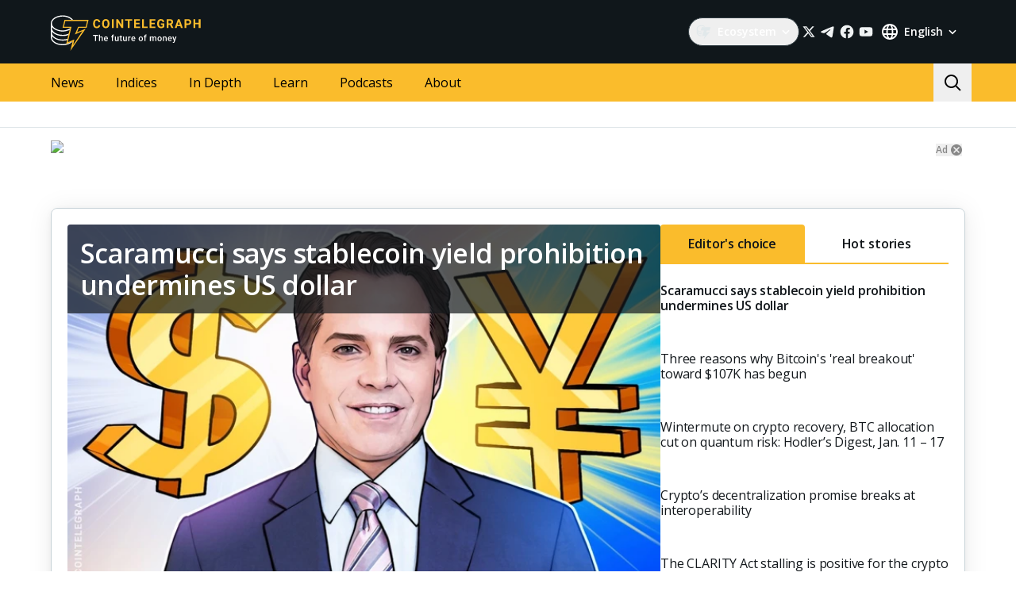

--- FILE ---
content_type: application/javascript; charset=UTF-8
request_url: https://cointelegraph.com/_nuxt/1c480cf.js
body_size: 938
content:
!function(e){function t(data){for(var t,n,d=data[0],l=data[1],h=data[2],v=data[3]||[],i=0,m=[];i<d.length;i++)n=d[i],Object.prototype.hasOwnProperty.call(o,n)&&o[n]&&m.push(o[n][0]),o[n]=0;for(t in l)Object.prototype.hasOwnProperty.call(l,t)&&(e[t]=l[t]);for(y&&y(data),f.push.apply(f,v);m.length;)m.shift()();return c.push.apply(c,h||[]),r()}function r(){for(var e,i=0;i<c.length;i++){for(var t=c[i],r=!0,n=1;n<t.length;n++){var h=t[n];0!==o[h]&&(r=!1)}r&&(c.splice(i--,1),e=l(l.s=t[0]))}return 0===c.length&&(f.forEach((function(e){if(void 0===o[e]){o[e]=null;var link=document.createElement("link");l.nc&&link.setAttribute("nonce",l.nc),link.rel="prefetch",link.as="script",link.href=d(e),document.head.appendChild(link)}})),f.length=0),e}var n={},o={56:0},c=[],f=[];function d(e){return l.p+""+{0:"466d624",1:"598b5b1",2:"f0bfba1",3:"6e5bf30",4:"79e07f7",5:"b6c556b",6:"d8b1b76",7:"e27f990",8:"506c6fc",9:"ac82847",10:"3a90c4c",11:"ea60362",12:"10316b9",15:"b8bf205",16:"82107a3",17:"bfd0aeb",18:"b59bfac",19:"e34b9b1",20:"62d7f4d",21:"e0c44b1",22:"b745171",23:"552f937",24:"5d53dc1",25:"89ef4e4",26:"af331a3",27:"c5bb22d",28:"23ac2d2",29:"cfa47d0",30:"d8ed2b0",31:"c654be5",32:"e43b963",33:"b01d7f6",34:"3ec3344",35:"166b88b",36:"268bf12",37:"2fac0c3",38:"21d4d11",39:"46e622c",40:"68635f4",41:"fbd42ec",42:"9cee2f5",43:"b5be39b",44:"c7da54a",45:"724363a",46:"7e1783f",47:"25f1175",48:"1a2279b",49:"0993446",50:"66cc8f3",51:"8105a24",52:"a03c895",53:"f04627c",54:"0bee136",55:"9d4d69b",57:"506e59a",59:"dc65526",60:"1d5a715",61:"d5cf6f9",62:"7f464be",63:"9798f42",64:"d0915b8",65:"2230ec2",66:"e96a310",67:"c72e0f7",68:"39e67a4",69:"d6770b6",70:"2dccb23",71:"4d04566",72:"595a1b6",73:"623c40e",74:"f45cf8a",75:"882a4d0",76:"832cc8e"}[e]+".js"}function l(t){if(n[t])return n[t].exports;var r=n[t]={i:t,l:!1,exports:{}};return e[t].call(r.exports,r,r.exports,l),r.l=!0,r.exports}l.e=function(e){var t=[],r=o[e];if(0!==r)if(r)t.push(r[2]);else{var n=new Promise((function(t,n){r=o[e]=[t,n]}));t.push(r[2]=n);var c,script=document.createElement("script");script.charset="utf-8",script.timeout=120,l.nc&&script.setAttribute("nonce",l.nc),script.src=d(e);var f=new Error;c=function(t){script.onerror=script.onload=null,clearTimeout(h);var r=o[e];if(0!==r){if(r){var n=t&&("load"===t.type?"missing":t.type),c=t&&t.target&&t.target.src;f.message="Loading chunk "+e+" failed.\n("+n+": "+c+")",f.name="ChunkLoadError",f.type=n,f.request=c,r[1](f)}o[e]=void 0}};var h=setTimeout((function(){c({type:"timeout",target:script})}),12e4);script.onerror=script.onload=c,document.head.appendChild(script)}return Promise.all(t)},l.m=e,l.c=n,l.d=function(e,t,r){l.o(e,t)||Object.defineProperty(e,t,{enumerable:!0,get:r})},l.r=function(e){"undefined"!=typeof Symbol&&Symbol.toStringTag&&Object.defineProperty(e,Symbol.toStringTag,{value:"Module"}),Object.defineProperty(e,"__esModule",{value:!0})},l.t=function(e,t){if(1&t&&(e=l(e)),8&t)return e;if(4&t&&"object"==typeof e&&e&&e.__esModule)return e;var r=Object.create(null);if(l.r(r),Object.defineProperty(r,"default",{enumerable:!0,value:e}),2&t&&"string"!=typeof e)for(var n in e)l.d(r,n,function(t){return e[t]}.bind(null,n));return r},l.n=function(e){var t=e&&e.__esModule?function(){return e.default}:function(){return e};return l.d(t,"a",t),t},l.o=function(object,e){return Object.prototype.hasOwnProperty.call(object,e)},l.p="/_nuxt/",l.oe=function(e){throw console.error(e),e};var h=window.webpackJsonp=window.webpackJsonp||[],v=h.push.bind(h);h.push=t,h=h.slice();for(var i=0;i<h.length;i++)t(h[i]);var y=v;r()}([]);